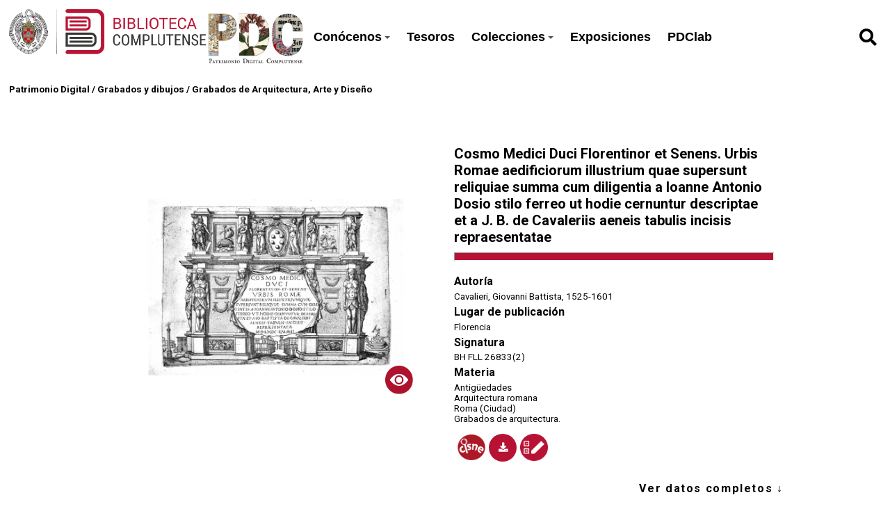

--- FILE ---
content_type: text/html; charset=UTF-8
request_url: https://patrimoniodigital.ucm.es/s/patrimonio/item/1100972
body_size: 70167
content:
<style>
  :root {
    --main-color: #b71234;
    --title-color: #ffffff;
    --main-bg-color: #000000;
  }
  </style>

<!DOCTYPE html><html lang="es">    <head>
                    <link rel="icon" type="image/x-icon" href="https://patrimoniodigital.ucm.es/files/asset/4945018150df2c113163fbc8c7173cb19a8c720d.png">
                <meta charset="utf-8">
<meta name="viewport" content="width&#x3D;device-width,&#x20;initial-scale&#x3D;1">        <title>Patrimonio Digital · Patrimonio UCM</title>        <link href="https&#x3A;&#x2F;&#x2F;fonts.googleapis.com&#x2F;css2&#x3F;family&#x3D;Roboto&#x3A;ital,wght&#x40;0,100&#x3B;0,300&#x3B;0,400&#x3B;0,500&#x3B;0,700&#x3B;0,900&#x3B;1,100&#x3B;1,300&#x3B;1,400&#x3B;1,500&#x3B;1,700&#x3B;1,900&amp;display&#x3D;swap" media="screen" rel="stylesheet" type="text&#x2F;css">
<link href="&#x2F;application&#x2F;asset&#x2F;css&#x2F;iconfonts.css&#x3F;v&#x3D;4.0.1" media="screen" rel="stylesheet" type="text&#x2F;css">
<link href="&#x2F;themes&#x2F;libnamic-theme&#x2F;asset&#x2F;css&#x2F;base.css&#x3F;v&#x3D;0.1.4" media="screen" rel="stylesheet" type="text&#x2F;css">
<link href="&#x2F;themes&#x2F;libnamic-theme&#x2F;asset&#x2F;css&#x2F;sm-clean.css&#x3F;v&#x3D;0.1.4" media="screen" rel="stylesheet" type="text&#x2F;css">
<link href="&#x2F;themes&#x2F;libnamic-theme&#x2F;asset&#x2F;css&#x2F;sm-core-css.css&#x3F;v&#x3D;0.1.4" media="screen" rel="stylesheet" type="text&#x2F;css">
<link href="&#x2F;modules&#x2F;UriDereferencer&#x2F;asset&#x2F;css&#x2F;uri-dereferencer.css&#x3F;v&#x3D;1.4.0" media="screen" rel="stylesheet" type="text&#x2F;css">
<link href="https&#x3A;&#x2F;&#x2F;cdn.jsdelivr.net&#x2F;gh&#x2F;fancyapps&#x2F;fancybox&#x40;3.5.7&#x2F;dist&#x2F;jquery.fancybox.min.css" media="screen" rel="stylesheet" type="text&#x2F;css">
<link href="https&#x3A;&#x2F;&#x2F;cdnjs.cloudflare.com&#x2F;ajax&#x2F;libs&#x2F;jquery-modal&#x2F;0.9.1&#x2F;jquery.modal.min.css" media="screen" rel="stylesheet" type="text&#x2F;css">
<link href="&#x2F;application&#x2F;asset&#x2F;css&#x2F;resource-page-blocks.css&#x3F;v&#x3D;4.0.1" media="screen" rel="stylesheet" type="text&#x2F;css">
<link href="&#x2F;modules&#x2F;Mirador&#x2F;asset&#x2F;css&#x2F;mirador.css&#x3F;v&#x3D;3.4.9" media="screen" rel="stylesheet" type="text&#x2F;css">
<link href="&#x2F;modules&#x2F;MetadataBrowse&#x2F;asset&#x2F;css&#x2F;metadata-browse.css&#x3F;v&#x3D;1.6.0" media="screen" rel="stylesheet" type="text&#x2F;css">
<link href="&#x2F;s&#x2F;patrimonio&#x2F;css-editor" media="screen" rel="stylesheet" type="text&#x2F;css">
<link href="&#x2F;modules&#x2F;DataTypeRdf&#x2F;asset&#x2F;css&#x2F;data-type-rdf-fix.css&#x3F;v&#x3D;3.4.9" media="screen" rel="stylesheet" type="text&#x2F;css">
<link href="&#x2F;modules&#x2F;ItemSetsTree&#x2F;asset&#x2F;css&#x2F;item-sets-tree.css&#x3F;v&#x3D;0.7.2" media="screen" rel="stylesheet" type="text&#x2F;css">
<link href="&#x2F;themes&#x2F;ucm-child-theme&#x2F;asset&#x2F;css&#x2F;css.css&#x3F;v&#x3D;1.0.0" media="screen" rel="stylesheet" type="text&#x2F;css">
<link href="&#x2F;themes&#x2F;ucm-child-theme&#x2F;asset&#x2F;css&#x2F;base-child.css&#x3F;v&#x3D;1.0.0" media="screen" rel="stylesheet" type="text&#x2F;css">
<link href="&#x2F;themes&#x2F;ucm-child-theme&#x2F;asset&#x2F;css&#x2F;ccs-child-server.css&#x3F;v&#x3D;1.0.0" media="screen" rel="stylesheet" type="text&#x2F;css">                <script  src="https&#x3A;&#x2F;&#x2F;code.jquery.com&#x2F;jquery-3.6.2.min.js"></script>
<script  src="&#x2F;themes&#x2F;libnamic-theme&#x2F;asset&#x2F;js&#x2F;jquery.smartmenus.js&#x3F;v&#x3D;0.1.4"></script>
<script  src="&#x2F;themes&#x2F;libnamic-theme&#x2F;asset&#x2F;js&#x2F;base.js&#x3F;v&#x3D;0.1.4"></script>
<script  src="&#x2F;themes&#x2F;libnamic-theme&#x2F;asset&#x2F;js&#x2F;menu.js&#x3F;v&#x3D;0.1.4"></script>
<script  src="&#x2F;application&#x2F;asset&#x2F;js&#x2F;global.js&#x3F;v&#x3D;4.0.1"></script>
<script  src="&#x2F;modules&#x2F;UriDereferencer&#x2F;asset&#x2F;js&#x2F;uri-dereferencer.js&#x3F;v&#x3D;1.4.0"></script>
<script  src="https&#x3A;&#x2F;&#x2F;cdn.jsdelivr.net&#x2F;gh&#x2F;fancyapps&#x2F;fancybox&#x40;3.5.7&#x2F;dist&#x2F;jquery.fancybox.min.js"></script>
<script  src="https&#x3A;&#x2F;&#x2F;cdnjs.cloudflare.com&#x2F;ajax&#x2F;libs&#x2F;jquery-modal&#x2F;0.9.1&#x2F;jquery.modal.min.js"></script>
<script  src="&#x2F;modules&#x2F;UriDereferencer&#x2F;asset&#x2F;js&#x2F;uri-dereferencer-services.js&#x3F;v&#x3D;1.4.0"></script>
<script  src="&#x2F;modules&#x2F;UriDereferencer&#x2F;asset&#x2F;js&#x2F;uri-dereferencer-module.js&#x3F;v&#x3D;1.4.0"></script>
<script >
    //<!--
    UriDereferencer.proxyUrl = "\x2Furi\x2Ddereferencer";
    //-->
</script>
<script  defer="defer" src="&#x2F;modules&#x2F;Mirador&#x2F;asset&#x2F;vendor&#x2F;mirador&#x2F;mirador-pack.min.js&#x3F;v&#x3D;3.4.9"></script>
<script  defer="defer" src="&#x2F;modules&#x2F;Mirador&#x2F;asset&#x2F;js&#x2F;mirador.js&#x3F;v&#x3D;3.4.9"></script>
<script >
    //<!--
    if (typeof miradors === 'undefined') {
    miradors = {};
}
miradors['mirador-1'] = {
    "id": "mirador-1",
    "globalMiradorPlugins": [
        "dl",
        "image-tools",
        "share"
    ],
    "language": "es",
    "windows": [
        {
            "manifestId": "https://patrimoniodigital.ucm.es/iiif/2/1100972/manifest",
            "loadedManifest": "https://patrimoniodigital.ucm.es/iiif/2/1100972/manifest"
        }
    ],
    "manifests": [
        "https://patrimoniodigital.ucm.es/iiif/481407/manifest"
    ],
    "selectedTheme": "dark",
  "language": "es",
  "availableLanguages": {
    "de": "Deutsch",
    "en": "English",
    "es": "Español"
  },
  "window": {
    "allowClose": false,
    "sideBarOpenByDefault": false,
    "defaultView": "single",
    "id": "mirador-1",
    "views": [
      { "key": "single" },
      { "key": "book" },
      { "key": "gallery" }
    ]
  },
  "thumbnailNavigation": {
    "defaultPosition": "off"
  },
  "workspace": {
    "showZoomControls": true,
    "type": "mosaic"
  },
  "workspaceControlPanel": {
    "enabled": true
  },
  "miradorDownloadPlugin": {
    "restrictDownloadOnSizeDefinition": true
  },
  "miradorSharePlugin": {
    "embedOption": {
      "enabled": false
    },
    "shareLink": {
      "enabled": true,
      "manifestIdReplacePattern": [
        "/iiif\\/2(\\/[0-9]+)+\\/manifest/gi",
        "s/patrimonio/item$1"
      ]
    }
  }
};
window.globalMiradorPlugins = miradors['mirador-1'].globalMiradorPlugins;
    //-->
</script>
<script >
    //<!--
    
Omeka.jsTranslate = function(str) {
    var jsTranslations = {"Something went wrong":"Algo ha producido un error","Make private":"Hacer privado","Make public":"Hacer p\u00fablico","Expand":"Expandir","Collapse":"Contraer","You have unsaved changes.":"Hay cambios pendientes de guardar.","Restore item set":"Restaurar conjunto de fichas","Close icon set":"Cerrar conjunto de iconos","Open icon set":"Abrir conjunto de iconos","[Untitled]":"[Sin t\u00edtulo]","Failed loading resource template from API":"Error al cargar la plantilla de recursos desde la API","Restore property":"Restablecer propiedad","There are no available pages.":"No hay p\u00e1ginas disponibles.","Please enter a valid language tag":"Es necesario introducir un c\u00f3digo de idioma v\u00e1lido","Title":"T\u00edtulo","Description":"Descripci\u00f3n","Unknown block layout":"Disposici\u00f3n de bloques desconocida","Required field must be completed":"Debe cumplimentarse el campo obligatorio","New item":"Nueva ficha","New item set":"Nuevo conjunto de fichas","New value":"New value","No results":"No results","Batch edit":"Batch edit","Advanced":"Avanzado","The actions are processed in the order of the form. Be careful when mixing them.":"The actions are processed in the order of the form. Be careful when mixing them.","To convert values to\/from mapping markers, use module DataTypeGeometry.":"To convert values to\/from mapping markers, use module DataTypeGeometry.","Processes that manage files and remote data can be slow, so it is recommended to process it in background with \"batch edit all\", not \"batch edit selected\".":"Processes that manage files and remote data can be slow, so it is recommended to process it in background with \"batch edit all\", not \"batch edit selected\".","Remove mapping":"Eliminar mapeados","Prepare tokens to edit selected":"Prepare tokens to edit selected","Prepare tokens to edit all":"Prepare tokens to edit all","color del texto":"color del texto","title to show":"title to show","text":"text","button":"button","Call to action":"Call to action","Text to show":"Text to show","CSS Properties":"CSS Properties","New tab":"New tab","Same tab":"Same tab","Text color":"Text color","Alignment":"Alineaci\u00f3n","Size":"Tama\u00f1o","Spacing":"Spacing","Font family":"Font family","Hide block":"Hide block","Save":"Guardar","Title Font Properties":"Title Font Properties","Tipography":"Tipography","Font size":"Font size","Font properties":"Font properties","Bold":"Bold","Italic":"Italic","Underline":"Underline","Text shadow":"Text shadow","Container shadow":"Container shadow","Margin":"Margin","top":"top","Bottom":"Inferior","Left":"Left","Right":"Right","Default unit":"Default unit","Text align":"Text align","Default":"Predefinido","Person":"Persona","Code":"C\u00f3digo","Title tipography":"Title tipography","Center":"Center","Justify":"Justify","Embed code":"Embed code","Content":"Content","Style":"Style","Settings":"Configuraci\u00f3n","Text":"Texto","Options":"Opciones","Class":"Clase","Custom Css Class":"Custom Css Class","CSS code custom":"CSS code custom","Example: font-size:30px":"Example: font-size:30px","Write the code CSS":"Write the code CSS","Person Name":"Person Name","Organization":"Organizaci\u00f3n","Occupation":"Ocupaci\u00f3n","Birthdate":"Birthdate","DeathDate":"DeathDate","Background color":"Background color","Allows you to hide the element, for example to have it in draft mode":"Allows you to hide the element, for example to have it in draft mode","Property name":"Property name","Graphic type":"Graphic type","Modal Button Text":"Modal Button Text","Search form title":"Search form title","Type of search":"Type of search","A column must have a name.":"A column must have a name.","A column must have a property.":"A column must have a property.","Error fetching browse markup.":"Error fetching browse markup.","Error fetching facet markup.":"Error fetching facet markup.","Error fetching category markup.":"Error fetching category markup.","Cannot show all. The result set is likely too large.":"Cannot show all. The result set is likely too large.","Loading results\u2026":"Loading results\u2026"};
    return (str in jsTranslations) ? jsTranslations[str] : str;
};
    //-->
</script>
<script  async="async" src="https&#x3A;&#x2F;&#x2F;www.googletagmanager.com&#x2F;gtag&#x2F;js&#x3F;id&#x3D;G-FG7XG8KSYD"></script>
<script >
    //<!--
    
                    
                      window.dataLayer = window.dataLayer || [];
                      function gtag(){dataLayer.push(arguments);}
                      gtag('js', new Date());
                    
                      gtag('config', 'G-FG7XG8KSYD');
    //-->
</script>
<script  src="&#x2F;themes&#x2F;ucm-child-theme&#x2F;asset&#x2F;js&#x2F;base.child.js&#x3F;v&#x3D;1.0.0"></script>    </head>

            <body class="item&#x20;resource&#x20;show&#x20;full-width">        
        

<header class="header-1">



  <h1 class="site-title">
            <a href="http://biblioteca.ucm.es/">
                            <img src="https://patrimoniodigital.ucm.es/files/asset/a6397ae6683c544ce7ec74d0e8e1bf08b7a53344.png" alt="Patrimonio Digital" />
                    </a>

                    <a href="/s/patrimonio">
                <img class="logo-header-2" src="https://patrimoniodigital.ucm.es/files/asset/4945018150df2c113163fbc8c7173cb19a8c720d.png" alt="Patrimonio Digital" />
            </a>
            </h1>

    <nav class="menu-nav" role="navigation">
  <!-- Mobile menu toggle button (hamburger/x icon) -->
  <input id="main-menu-state" type="checkbox" />
  <label class="main-menu-btn" for="main-menu-state">
    <span class="main-menu-btn-icon"></span> 
  </label>
  <!-- <h2 class="nav-brand"><a href="#">Brand</a></h2> -->

  
  <ul class="menu&#x20;sm&#x20;sm-clean">
    <li>
        <a href="&#x23;">Conócenos</a>
        <ul>
            <li>
                <a href="https&#x3A;&#x2F;&#x2F;patrimoniodigital.ucm.es&#x2F;s&#x2F;patrimonio&#x2F;page&#x2F;conocenos">¿Qué es PDC?</a>
            </li>
            <li>
                <a href="https&#x3A;&#x2F;&#x2F;patrimoniodigital.ucm.es&#x2F;s&#x2F;patrimonio&#x2F;page&#x2F;proyectos">Proyectos de digitalización</a>
            </li>
            <li>
                <a href="https&#x3A;&#x2F;&#x2F;biblioteca.ucm.es&#x2F;historica&#x2F;procedencias-1">Antiguos poseedores</a>
            </li>
            <li>
                <a href="https&#x3A;&#x2F;&#x2F;biblioteca.ucm.es&#x2F;historiabuccomplutense">Historia de la Biblioteca Complutense</a>
            </li>
        </ul>
    </li>
    <li>
        <a href="&#x2F;s&#x2F;patrimonio&#x2F;item-set&#x2F;18256">Tesoros</a>
    </li>
    <li>
        <a href="&#x23;">Colecciones</a>
        <ul>
            <li>
                <a href="&#x2F;s&#x2F;patrimonio&#x2F;page&#x2F;colecciones-tipo">Por tipo documental</a>
            </li>
            <li>
                <a href="&#x2F;s&#x2F;patrimonio&#x2F;page&#x2F;colecciones-tema">Colecciones temáticas</a>
            </li>
            <li>
                <a href="https&#x3A;&#x2F;&#x2F;patrimoniodigital.ucm.es&#x2F;s&#x2F;grabadosdioscorides&#x2F;page&#x2F;inicio">Destacamos: Grabados de Dioscórides</a>
            </li>
            <li>
                <a href="&#x2F;s&#x2F;patrimonio&#x2F;item&#x3F;sort_by&#x3D;created&amp;sort_order&#x3D;desc">Últimos documentos añadidos</a>
            </li>
        </ul>
    </li>
    <li>
        <a href="&#x2F;s&#x2F;patrimonio&#x2F;page&#x2F;exposiciones">Exposiciones</a>
    </li>
    <li>
        <a href="&#x2F;s&#x2F;patrimonio&#x2F;page&#x2F;pdclab">PDClab</a>
    </li>
</ul>    </nav>

    
          <div id="search">
        
<form action="/s/patrimonio/index/search" id="search-form">
    <input type="text" name="fulltext_search" value=""
        placeholder="Búsqueda"
        aria-label="Búsqueda">
    <button type="submit"><i class="fa fa-search"></i></button>
</form>      </div>
       
      
      

</header>



        <!-- <div class="logo">
            <img src="https://patrimoniodigital.ucm.es/files/asset/a6397ae6683c544ce7ec74d0e8e1bf08b7a53344.png" title="Logo">
        </div> -->
                <div id="content" role="main">
            

<!-- 
<div class="title-info ">

<h2><span class="title"></span></h2></div>
 -->


<div class="breadcrumbs">

<a href="&#x2F;s&#x2F;patrimonio">Patrimonio Digital</a> 


  / <a href="&#x2F;s&#x2F;patrimonio&#x2F;item-set&#x2F;935">Grabados y dibujos</a>


  / <a href="&#x2F;s&#x2F;patrimonio&#x2F;item-set&#x2F;487756">Grabados de Arquitectura, Arte y Diseño</a>
  </div>



<div class="item-show-content">
  <section class="item-main-content">

    
<div class="thumbnail">

        
  <a rel="modal:open" href="#media_modal" id="open-viewer" onclick="setTimeout(function(){$('#media_modal').resize();}, 200);">

  <img src="https&#x3A;&#x2F;&#x2F;patrimoniodigital.ucm.es&#x2F;files&#x2F;large&#x2F;d3934eb48238cfe1cd994a56f2c053f17e44418a.jpg" alt="">  
      <img class="eye" src="/themes/ucm-child-theme/asset/images/icons/icon_eye _opaque.svg?v=1.0.0" alt="">
  </a>
    </div>

<div class="description">

<div class="">

     <h3 class=" title">

       Cosmo Medici Duci Florentinor et Senens. Urbis Romae aedificiorum illustrium quae supersunt reliquiae summa cum diligentia a Ioanne Antonio Dosio stilo ferreo ut hodie cernuntur descriptae et a J. B. de Cavaleriis aeneis tabulis incisis repraesentatae      <hr>
     </h3>


    <!-- <p class="property creator">Cavalieri, Giovanni Battista, 1525-1601</p> -->
    
    <div class="property creator">
      <dt>Autoría</dt>
        <dd class="value" lang="">
           <span class="value-content"><a class="metadata-browse-direct-link" href="&#x2F;s&#x2F;patrimonio&#x2F;item&#x3F;Search&#x3D;&amp;property&#x25;5B0&#x25;5D&#x25;5Bproperty&#x25;5D&#x3D;2&amp;property&#x25;5B0&#x25;5D&#x25;5Btype&#x25;5D&#x3D;eq&amp;property&#x25;5B0&#x25;5D&#x25;5Btext&#x25;5D&#x3D;Cavalieri,&#x25;20Giovanni&#x25;20Battista,&#x25;201525-1601">Cavalieri, Giovanni Battista, 1525-1601</a></span>
        </dd>
          </div>
    

        <div class="property placeOfPublication">
      <dt>Lugar de publicación</dt>
        <dd class="value" lang="">
           <span class="value-content">Florencia</span>
        </dd>
          </div>
    

        
    
      <div class="property shelfmark">
        <dt>Signatura</dt>
          <dd class="value" lang="">
             <span class="value-content">BH FLL 26833(2)</span>
          </dd>
            </div>
      
        
          <div class="property subject">
              <dt>Materia</dt>
          
            <dd class="value" lang="">
              <span class="value-content"><span class="language"> </span><a class="metadata-browse-direct-link" href="&#x2F;s&#x2F;patrimonio&#x2F;item&#x3F;Search&#x3D;&amp;property&#x25;5B0&#x25;5D&#x25;5Bproperty&#x25;5D&#x3D;3&amp;property&#x25;5B0&#x25;5D&#x25;5Btype&#x25;5D&#x3D;eq&amp;property&#x25;5B0&#x25;5D&#x25;5Btext&#x25;5D&#x3D;Antig&#x25;C3&#x25;BCedades">Antigüedades</a>            </dd>

          
            <dd class="value" lang="">
              <span class="value-content"><span class="language"> </span><a class="metadata-browse-direct-link" href="&#x2F;s&#x2F;patrimonio&#x2F;item&#x3F;Search&#x3D;&amp;property&#x25;5B0&#x25;5D&#x25;5Bproperty&#x25;5D&#x3D;3&amp;property&#x25;5B0&#x25;5D&#x25;5Btype&#x25;5D&#x3D;eq&amp;property&#x25;5B0&#x25;5D&#x25;5Btext&#x25;5D&#x3D;Arquitectura&#x25;20romana">Arquitectura romana</a>            </dd>

          
            <dd class="value" lang="">
              <span class="value-content"><span class="language"> </span><a class="metadata-browse-direct-link" href="&#x2F;s&#x2F;patrimonio&#x2F;item&#x3F;Search&#x3D;&amp;property&#x25;5B0&#x25;5D&#x25;5Bproperty&#x25;5D&#x3D;3&amp;property&#x25;5B0&#x25;5D&#x25;5Btype&#x25;5D&#x3D;eq&amp;property&#x25;5B0&#x25;5D&#x25;5Btext&#x25;5D&#x3D;Roma&#x25;20&#x28;Ciudad&#x29;">Roma (Ciudad)</a>            </dd>

          
            <dd class="value" lang="">
              <span class="value-content"><span class="language"> </span><a class="metadata-browse-direct-link" href="&#x2F;s&#x2F;patrimonio&#x2F;item&#x3F;Search&#x3D;&amp;property&#x25;5B0&#x25;5D&#x25;5Bproperty&#x25;5D&#x3D;3&amp;property&#x25;5B0&#x25;5D&#x25;5Btype&#x25;5D&#x3D;eq&amp;property&#x25;5B0&#x25;5D&#x25;5Btext&#x25;5D&#x3D;Grabados&#x25;20de&#x25;20arquitectura.">Grabados de arquitectura.</a>            </dd>

                        

      </div>
      
    

</div>



<div class="item-link">

        <!-- Buscador Cisne -->
        
                
        <a class="icon catalogo" target="_blank" href="https://ucm.on.worldcat.org/search?queryString=bq:5324327813"
          title=" Buscador Cisne">
          <img src="/themes/ucm-child-theme/asset/images/icons/cisne_buscador.png?v=1.0.0" alt="">
        </a>

                
        <!-- PDF -->

        
        <a class="icon pdf" target="_blank" href="https://patrimoniodigital.ucm.es/files/original/04d70fc691eda661fdaa3829e847f21dec808f3c.pdf" title="PDF">
          <i class="fas fa-download"></i>
          
        </a>

                
         


        <a class="icon incidence" target="_blank" href="https://ucm.libwizard.com/f/incidenciapatrimoniodigital" title="Report Incident">
          
          <img src="/themes/ucm-child-theme/asset/images/icons/notificar_incidencia.png?v=1.0.0" alt="" >
        </a>

                 

      </div>
    </div>
  </section>

  <section class="show-display-values">
<div class="label-display-values">
      <p id="display-values-actions">Ver datos completos <span id="arrow" class="">↓</span> </p>

    </div>
    <div class="container-values">

    <div id="display-values">

          
        
<dl>
    <div class="property dcterms:type">
        <dt>
        Tipo                </dt>
                        <dd class="value" lang="">
                        <span class="value-content">Materiales gráficos</span>
                                            </dd>
            </div>
    <div class="property dcterms:creator">
        <dt>
        Autor                </dt>
                        <dd class="value" lang="">
                        <span class="value-content"><a class="metadata-browse-direct-link" href="&#x2F;s&#x2F;patrimonio&#x2F;item&#x3F;Search&#x3D;&amp;property&#x25;5B0&#x25;5D&#x25;5Bproperty&#x25;5D&#x3D;2&amp;property&#x25;5B0&#x25;5D&#x25;5Btype&#x25;5D&#x3D;eq&amp;property&#x25;5B0&#x25;5D&#x25;5Btext&#x25;5D&#x3D;Cavalieri,&#x25;20Giovanni&#x25;20Battista,&#x25;201525-1601">Cavalieri, Giovanni Battista, 1525-1601</a></span>
                                            </dd>
                        <dd class="value" lang="">
                        <span class="value-content"><a class="metadata-browse-direct-link" href="&#x2F;s&#x2F;patrimonio&#x2F;item&#x3F;Search&#x3D;&amp;property&#x25;5B0&#x25;5D&#x25;5Bproperty&#x25;5D&#x3D;2&amp;property&#x25;5B0&#x25;5D&#x25;5Btype&#x25;5D&#x3D;eq&amp;property&#x25;5B0&#x25;5D&#x25;5Btext&#x25;5D&#x3D;Dosio,&#x25;20Giovanni&#x25;20Antonio">Dosio, Giovanni Antonio</a></span>
                                            </dd>
            </div>
    <div class="property dcterms:language">
        <dt>
        Idioma (código)                </dt>
                        <dd class="value" lang="">
                        <span class="value-content">lat</span>
                                            </dd>
            </div>
    <div class="property dcterms:spatial">
        <dt>
        Cobertura espacial                </dt>
                        <dd class="value" lang="">
                        <span class="value-content"><a class="metadata-browse-direct-link" href="&#x2F;s&#x2F;patrimonio&#x2F;item&#x3F;Search&#x3D;&amp;property&#x25;5B0&#x25;5D&#x25;5Bproperty&#x25;5D&#x3D;40&amp;property&#x25;5B0&#x25;5D&#x25;5Btype&#x25;5D&#x3D;eq&amp;property&#x25;5B0&#x25;5D&#x25;5Btext&#x25;5D&#x3D;Roma&#x25;20&#x28;Ciudad&#x29;">Roma (Ciudad)</a></span>
                                            </dd>
                        <dd class="value" lang="">
                        <span class="value-content"><a class="metadata-browse-direct-link" href="&#x2F;s&#x2F;patrimonio&#x2F;item&#x3F;Search&#x3D;&amp;property&#x25;5B0&#x25;5D&#x25;5Bproperty&#x25;5D&#x3D;40&amp;property&#x25;5B0&#x25;5D&#x25;5Btype&#x25;5D&#x3D;eq&amp;property&#x25;5B0&#x25;5D&#x25;5Btext&#x25;5D&#x3D;Roma">Roma</a></span>
                                            </dd>
            </div>
    <div class="property dcterms:alternative">
        <dt>
        Otro título                </dt>
                        <dd class="value" lang="">
                        <span class="value-content"><a class="metadata-browse-direct-link" href="&#x2F;s&#x2F;patrimonio&#x2F;item&#x3F;Search&#x3D;&amp;property&#x25;5B0&#x25;5D&#x25;5Bproperty&#x25;5D&#x3D;17&amp;property&#x25;5B0&#x25;5D&#x25;5Btype&#x25;5D&#x3D;eq&amp;property&#x25;5B0&#x25;5D&#x25;5Btext&#x25;5D&#x3D;Urbis&#x25;20Romae&#x25;20aedificiorum&#x25;20illustrium&#x25;20quae&#x25;20supersunt&#x25;20reliquiae">Urbis Romae aedificiorum illustrium quae supersunt reliquiae</a></span>
                                            </dd>
            </div>
    <div class="property dcterms:extent">
        <dt>
        Extensión                </dt>
                        <dd class="value" lang="">
                        <span class="value-content">50 estampas</span>
                                            </dd>
            </div>
    <div class="property dcterms:identifier">
        <dt>
        Identificador                </dt>
                        <dd class="value" lang="">
                        <span class="value-content">5324327813</span>
                                            </dd>
            </div>
    <div class="property dcterms:relation">
        <dt>
        Catálogo BUC                </dt>
                        <dd class="value uri" lang="">
                        <span class="value-content"><a class="uri-value-link" target="_blank" href="https&#x3A;&#x2F;&#x2F;ucm.on.worldcat.org&#x2F;search&#x3F;queryString&#x3D;bq&#x3A;5324327813">https://ucm.on.worldcat.org/search?queryString=bq:5324327813</a></span>
                                            </dd>
            </div>
    <div class="property dcterms:subject">
        <dt>
        Materia                </dt>
                        <dd class="value" lang="">
                        <span class="value-content"><a class="metadata-browse-direct-link" href="&#x2F;s&#x2F;patrimonio&#x2F;item&#x3F;Search&#x3D;&amp;property&#x25;5B0&#x25;5D&#x25;5Bproperty&#x25;5D&#x3D;3&amp;property&#x25;5B0&#x25;5D&#x25;5Btype&#x25;5D&#x3D;eq&amp;property&#x25;5B0&#x25;5D&#x25;5Btext&#x25;5D&#x3D;Antig&#x25;C3&#x25;BCedades">Antigüedades</a></span>
                                            </dd>
                        <dd class="value" lang="">
                        <span class="value-content"><a class="metadata-browse-direct-link" href="&#x2F;s&#x2F;patrimonio&#x2F;item&#x3F;Search&#x3D;&amp;property&#x25;5B0&#x25;5D&#x25;5Bproperty&#x25;5D&#x3D;3&amp;property&#x25;5B0&#x25;5D&#x25;5Btype&#x25;5D&#x3D;eq&amp;property&#x25;5B0&#x25;5D&#x25;5Btext&#x25;5D&#x3D;Arquitectura&#x25;20romana">Arquitectura romana</a></span>
                                            </dd>
                        <dd class="value" lang="">
                        <span class="value-content"><a class="metadata-browse-direct-link" href="&#x2F;s&#x2F;patrimonio&#x2F;item&#x3F;Search&#x3D;&amp;property&#x25;5B0&#x25;5D&#x25;5Bproperty&#x25;5D&#x3D;3&amp;property&#x25;5B0&#x25;5D&#x25;5Btype&#x25;5D&#x3D;eq&amp;property&#x25;5B0&#x25;5D&#x25;5Btext&#x25;5D&#x3D;Roma&#x25;20&#x28;Ciudad&#x29;">Roma (Ciudad)</a></span>
                                            </dd>
                        <dd class="value" lang="">
                        <span class="value-content"><a class="metadata-browse-direct-link" href="&#x2F;s&#x2F;patrimonio&#x2F;item&#x3F;Search&#x3D;&amp;property&#x25;5B0&#x25;5D&#x25;5Bproperty&#x25;5D&#x3D;3&amp;property&#x25;5B0&#x25;5D&#x25;5Btype&#x25;5D&#x3D;eq&amp;property&#x25;5B0&#x25;5D&#x25;5Btext&#x25;5D&#x3D;Grabados&#x25;20de&#x25;20arquitectura.">Grabados de arquitectura.</a></span>
                                            </dd>
            </div>
    <div class="property foaf:thumbnail">
        <dt>
        Miniatura                </dt>
                        <dd class="value" lang="">
                        <span class="value-content">https://patrimoniodigital.ucm.es/r/thumbnail/1100972</span>
                                            </dd>
            </div>
    <div class="property bibo:annotates">
        <dt>
        Notas                </dt>
                        <dd class="value" lang="">
                        <span class="value-content">Ex libris ms. &quot;De la librería del Colegio de la Compª de JHS de Madrid&quot;. - Ingresó en la Biblioteca Histórica procedente de la Facultad de Filología en 2000. - Encuadernación de pergamino</span>
                                            </dd>
                        <dd class="value" lang="">
                        <span class="value-content">También disponible la reproducción digital del volumen completo BH FLL 26833</span>
                                            </dd>
                        <dd class="value" lang="">
                        <span class="value-content">Nota a la edición: Lugar de impresión tomado de BLC</span>
                                            </dd>
                        <dd class="value" lang="">
                        <span class="value-content">Nota a la edición: Pie de imprenta: M.D.LXIX. Kal. Mai</span>
                                            </dd>
                        <dd class="value" lang="">
                        <span class="value-content">Nota a la descripción física: Fontispicio calcográfico</span>
                                            </dd>
            </div>
    <div class="property dcterms:provenance">
        <dt>
        Procedencia                </dt>
                        <dd class="value" lang="">
                        <span class="value-content"><a class="metadata-browse-direct-link" href="&#x2F;s&#x2F;patrimonio&#x2F;item&#x3F;Search&#x3D;&amp;property&#x25;5B0&#x25;5D&#x25;5Bproperty&#x25;5D&#x3D;51&amp;property&#x25;5B0&#x25;5D&#x25;5Btype&#x25;5D&#x3D;eq&amp;property&#x25;5B0&#x25;5D&#x25;5Btext&#x25;5D&#x3D;Colegio&#x25;20Imperial&#x25;20&#x28;Jesuitas&#x29;">Colegio Imperial (Jesuitas)</a></span>
                                            </dd>
            </div>
    <div class="property buc:series">
        <dt>
        Colección de la edición                </dt>
                        <dd class="value" lang="">
                        <span class="value-content">Grabados (Biblioteca Histórica UCM)</span>
                                            </dd>
            </div>
    <div class="property buc:printer">
        <dt>
        Impresor                </dt>
                        <dd class="value" lang="">
                        <span class="value-content"><a class="metadata-browse-direct-link" href="&#x2F;s&#x2F;patrimonio&#x2F;item&#x3F;Search&#x3D;&amp;property&#x25;5B0&#x25;5D&#x25;5Bproperty&#x25;5D&#x3D;192&amp;property&#x25;5B0&#x25;5D&#x25;5Btype&#x25;5D&#x3D;eq&amp;property&#x25;5B0&#x25;5D&#x25;5Btext&#x25;5D&#x3D;&#x25;5Bs.&#x25;20n.&#x25;5D">[s. n.]</a></span>
                                            </dd>
            </div>
    <div class="property buc:placeOfPublication">
        <dt>
        Lugar de publicación                </dt>
                        <dd class="value" lang="">
                        <span class="value-content"><a class="metadata-browse-direct-link" href="&#x2F;s&#x2F;patrimonio&#x2F;item&#x3F;Search&#x3D;&amp;property&#x25;5B0&#x25;5D&#x25;5Bproperty&#x25;5D&#x3D;195&amp;property&#x25;5B0&#x25;5D&#x25;5Btype&#x25;5D&#x3D;eq&amp;property&#x25;5B0&#x25;5D&#x25;5Btext&#x25;5D&#x3D;Florencia">Florencia</a></span>
                                            </dd>
            </div>
    <div class="property buc:shelfmark">
        <dt>
        Signatura                </dt>
                        <dd class="value" lang="">
                        <span class="value-content">BH FLL 26833(2)</span>
                                            </dd>
            </div>
    <div class="property buc:language">
        <dt>
        Idioma                </dt>
                        <dd class="value" lang="">
                        <span class="value-content">Latín</span>
                                            </dd>
            </div>
    <div class="property edm:type">
        <dt>
        Europeana Type                </dt>
                        <dd class="value" lang="">
                        <span class="value-content">IMAGE</span>
                                            </dd>
            </div>
    <div class="property edm:dataProvider">
        <dt>
        Europeana Data Provider                </dt>
                        <dd class="value" lang="">
                        <span class="value-content">Biblioteca de la Universidad Complutense de Madrid</span>
                                            </dd>
            </div>
    <div class="property buc:thumbnailIndex">
        <dt>
        Imagen para miniatura                </dt>
                        <dd class="value" lang="">
                        <span class="value-content">1</span>
                                            </dd>
            </div>
    <div class="property dcterms:isReferencedBy">
        <dt>
        Referencias en                </dt>
                        <dd class="value" lang="">
                        <span class="value-content">BLC.</span>
                                            </dd>
                        <dd class="value" lang="">
                        <span class="value-content">BM(It) p. 227.</span>
                                            </dd>
            </div>
    <div class="property buc:itemSet">
        <dt>
        Conjunto de items PDC                </dt>
                        <dd class="value" lang="">
                        <span class="value-content">935</span>
                                            </dd>
            </div>
    <div class="property dc:rights">
        <dt>
        Derechos                </dt>
                        <dd class="value" lang="">
                        <span class="value-content">Universidad Complutense de Madrid</span>
                                            </dd>
            </div>
    <div class="property edm:rights">
        <dt>
        Licencia de uso                </dt>
                        <dd class="value uri" lang="">
                        <span class="value-content"><a class="uri-value-link" target="_blank" href="https&#x3A;&#x2F;&#x2F;creativecommons.org&#x2F;licenses&#x2F;by&#x2F;4.0&#x2F;">CC BY 4.0</a></span>
                                            </dd>
            </div>
    <div class="property dcterms:created">
        <dt>
        Fecha de creación                </dt>
                        <dd class="value" lang="">
                        <span class="value-content">1569</span>
                                            </dd>
            </div>
    <div class="property dc:format">
        <dt>
        Formato                </dt>
                        <dd class="value" lang="">
                        <span class="value-content">image/jpeg</span>
                                            </dd>
                        <dd class="value" lang="">
                        <span class="value-content">application/pdf</span>
                                            </dd>
            </div>
</dl> 
      
          <!-- 
<dl>
    <div class="property dcterms:title">
        <dt>
        Título                </dt>
                        <dd class="value" lang="">
                        <span class="value-content">Cosmo Medici Duci Florentinor et Senens. Urbis Romae aedificiorum illustrium quae supersunt reliquiae summa cum diligentia a Ioanne Antonio Dosio stilo ferreo ut hodie cernuntur descriptae et a J. B. de Cavaleriis aeneis tabulis incisis repraesentatae</span>
                                            </dd>
            </div>
    <div class="property dcterms:type">
        <dt>
        Tipo                </dt>
                        <dd class="value" lang="">
                        <span class="value-content">Materiales gráficos</span>
                                            </dd>
            </div>
    <div class="property dcterms:creator">
        <dt>
        Autor                </dt>
                        <dd class="value" lang="">
                        <span class="value-content"><a class="metadata-browse-direct-link" href="&#x2F;s&#x2F;patrimonio&#x2F;item&#x3F;Search&#x3D;&amp;property&#x25;5B0&#x25;5D&#x25;5Bproperty&#x25;5D&#x3D;2&amp;property&#x25;5B0&#x25;5D&#x25;5Btype&#x25;5D&#x3D;eq&amp;property&#x25;5B0&#x25;5D&#x25;5Btext&#x25;5D&#x3D;Cavalieri,&#x25;20Giovanni&#x25;20Battista,&#x25;201525-1601">Cavalieri, Giovanni Battista, 1525-1601</a></span>
                                            </dd>
                        <dd class="value" lang="">
                        <span class="value-content"><a class="metadata-browse-direct-link" href="&#x2F;s&#x2F;patrimonio&#x2F;item&#x3F;Search&#x3D;&amp;property&#x25;5B0&#x25;5D&#x25;5Bproperty&#x25;5D&#x3D;2&amp;property&#x25;5B0&#x25;5D&#x25;5Btype&#x25;5D&#x3D;eq&amp;property&#x25;5B0&#x25;5D&#x25;5Btext&#x25;5D&#x3D;Dosio,&#x25;20Giovanni&#x25;20Antonio">Dosio, Giovanni Antonio</a></span>
                                            </dd>
            </div>
    <div class="property dcterms:language">
        <dt>
        Idioma (código)                </dt>
                        <dd class="value" lang="">
                        <span class="value-content">lat</span>
                                            </dd>
            </div>
    <div class="property dcterms:spatial">
        <dt>
        Cobertura espacial                </dt>
                        <dd class="value" lang="">
                        <span class="value-content"><a class="metadata-browse-direct-link" href="&#x2F;s&#x2F;patrimonio&#x2F;item&#x3F;Search&#x3D;&amp;property&#x25;5B0&#x25;5D&#x25;5Bproperty&#x25;5D&#x3D;40&amp;property&#x25;5B0&#x25;5D&#x25;5Btype&#x25;5D&#x3D;eq&amp;property&#x25;5B0&#x25;5D&#x25;5Btext&#x25;5D&#x3D;Roma&#x25;20&#x28;Ciudad&#x29;">Roma (Ciudad)</a></span>
                                            </dd>
                        <dd class="value" lang="">
                        <span class="value-content"><a class="metadata-browse-direct-link" href="&#x2F;s&#x2F;patrimonio&#x2F;item&#x3F;Search&#x3D;&amp;property&#x25;5B0&#x25;5D&#x25;5Bproperty&#x25;5D&#x3D;40&amp;property&#x25;5B0&#x25;5D&#x25;5Btype&#x25;5D&#x3D;eq&amp;property&#x25;5B0&#x25;5D&#x25;5Btext&#x25;5D&#x3D;Roma">Roma</a></span>
                                            </dd>
            </div>
    <div class="property dcterms:alternative">
        <dt>
        Otro título                </dt>
                        <dd class="value" lang="">
                        <span class="value-content"><a class="metadata-browse-direct-link" href="&#x2F;s&#x2F;patrimonio&#x2F;item&#x3F;Search&#x3D;&amp;property&#x25;5B0&#x25;5D&#x25;5Bproperty&#x25;5D&#x3D;17&amp;property&#x25;5B0&#x25;5D&#x25;5Btype&#x25;5D&#x3D;eq&amp;property&#x25;5B0&#x25;5D&#x25;5Btext&#x25;5D&#x3D;Urbis&#x25;20Romae&#x25;20aedificiorum&#x25;20illustrium&#x25;20quae&#x25;20supersunt&#x25;20reliquiae">Urbis Romae aedificiorum illustrium quae supersunt reliquiae</a></span>
                                            </dd>
            </div>
    <div class="property dcterms:extent">
        <dt>
        Extensión                </dt>
                        <dd class="value" lang="">
                        <span class="value-content">50 estampas</span>
                                            </dd>
            </div>
    <div class="property dcterms:identifier">
        <dt>
        Identificador                </dt>
                        <dd class="value" lang="">
                        <span class="value-content">5324327813</span>
                                            </dd>
            </div>
    <div class="property dcterms:relation">
        <dt>
        Catálogo BUC                </dt>
                        <dd class="value uri" lang="">
                        <span class="value-content"><a class="uri-value-link" target="_blank" href="https&#x3A;&#x2F;&#x2F;ucm.on.worldcat.org&#x2F;search&#x3F;queryString&#x3D;bq&#x3A;5324327813">https://ucm.on.worldcat.org/search?queryString=bq:5324327813</a></span>
                                            </dd>
            </div>
    <div class="property dcterms:subject">
        <dt>
        Materia                </dt>
                        <dd class="value" lang="">
                        <span class="value-content"><a class="metadata-browse-direct-link" href="&#x2F;s&#x2F;patrimonio&#x2F;item&#x3F;Search&#x3D;&amp;property&#x25;5B0&#x25;5D&#x25;5Bproperty&#x25;5D&#x3D;3&amp;property&#x25;5B0&#x25;5D&#x25;5Btype&#x25;5D&#x3D;eq&amp;property&#x25;5B0&#x25;5D&#x25;5Btext&#x25;5D&#x3D;Antig&#x25;C3&#x25;BCedades">Antigüedades</a></span>
                                            </dd>
                        <dd class="value" lang="">
                        <span class="value-content"><a class="metadata-browse-direct-link" href="&#x2F;s&#x2F;patrimonio&#x2F;item&#x3F;Search&#x3D;&amp;property&#x25;5B0&#x25;5D&#x25;5Bproperty&#x25;5D&#x3D;3&amp;property&#x25;5B0&#x25;5D&#x25;5Btype&#x25;5D&#x3D;eq&amp;property&#x25;5B0&#x25;5D&#x25;5Btext&#x25;5D&#x3D;Arquitectura&#x25;20romana">Arquitectura romana</a></span>
                                            </dd>
                        <dd class="value" lang="">
                        <span class="value-content"><a class="metadata-browse-direct-link" href="&#x2F;s&#x2F;patrimonio&#x2F;item&#x3F;Search&#x3D;&amp;property&#x25;5B0&#x25;5D&#x25;5Bproperty&#x25;5D&#x3D;3&amp;property&#x25;5B0&#x25;5D&#x25;5Btype&#x25;5D&#x3D;eq&amp;property&#x25;5B0&#x25;5D&#x25;5Btext&#x25;5D&#x3D;Roma&#x25;20&#x28;Ciudad&#x29;">Roma (Ciudad)</a></span>
                                            </dd>
                        <dd class="value" lang="">
                        <span class="value-content"><a class="metadata-browse-direct-link" href="&#x2F;s&#x2F;patrimonio&#x2F;item&#x3F;Search&#x3D;&amp;property&#x25;5B0&#x25;5D&#x25;5Bproperty&#x25;5D&#x3D;3&amp;property&#x25;5B0&#x25;5D&#x25;5Btype&#x25;5D&#x3D;eq&amp;property&#x25;5B0&#x25;5D&#x25;5Btext&#x25;5D&#x3D;Grabados&#x25;20de&#x25;20arquitectura.">Grabados de arquitectura.</a></span>
                                            </dd>
            </div>
    <div class="property foaf:thumbnail">
        <dt>
        Miniatura                </dt>
                        <dd class="value" lang="">
                        <span class="value-content">https://patrimoniodigital.ucm.es/r/thumbnail/1100972</span>
                                            </dd>
            </div>
    <div class="property bibo:annotates">
        <dt>
        Notas                </dt>
                        <dd class="value" lang="">
                        <span class="value-content">Ex libris ms. &quot;De la librería del Colegio de la Compª de JHS de Madrid&quot;. - Ingresó en la Biblioteca Histórica procedente de la Facultad de Filología en 2000. - Encuadernación de pergamino</span>
                                            </dd>
                        <dd class="value" lang="">
                        <span class="value-content">También disponible la reproducción digital del volumen completo BH FLL 26833</span>
                                            </dd>
                        <dd class="value" lang="">
                        <span class="value-content">Nota a la edición: Lugar de impresión tomado de BLC</span>
                                            </dd>
                        <dd class="value" lang="">
                        <span class="value-content">Nota a la edición: Pie de imprenta: M.D.LXIX. Kal. Mai</span>
                                            </dd>
                        <dd class="value" lang="">
                        <span class="value-content">Nota a la descripción física: Fontispicio calcográfico</span>
                                            </dd>
            </div>
    <div class="property dcterms:provenance">
        <dt>
        Procedencia                </dt>
                        <dd class="value" lang="">
                        <span class="value-content"><a class="metadata-browse-direct-link" href="&#x2F;s&#x2F;patrimonio&#x2F;item&#x3F;Search&#x3D;&amp;property&#x25;5B0&#x25;5D&#x25;5Bproperty&#x25;5D&#x3D;51&amp;property&#x25;5B0&#x25;5D&#x25;5Btype&#x25;5D&#x3D;eq&amp;property&#x25;5B0&#x25;5D&#x25;5Btext&#x25;5D&#x3D;Colegio&#x25;20Imperial&#x25;20&#x28;Jesuitas&#x29;">Colegio Imperial (Jesuitas)</a></span>
                                            </dd>
            </div>
    <div class="property buc:series">
        <dt>
        Colección de la edición                </dt>
                        <dd class="value" lang="">
                        <span class="value-content">Grabados (Biblioteca Histórica UCM)</span>
                                            </dd>
            </div>
    <div class="property buc:printer">
        <dt>
        Impresor                </dt>
                        <dd class="value" lang="">
                        <span class="value-content"><a class="metadata-browse-direct-link" href="&#x2F;s&#x2F;patrimonio&#x2F;item&#x3F;Search&#x3D;&amp;property&#x25;5B0&#x25;5D&#x25;5Bproperty&#x25;5D&#x3D;192&amp;property&#x25;5B0&#x25;5D&#x25;5Btype&#x25;5D&#x3D;eq&amp;property&#x25;5B0&#x25;5D&#x25;5Btext&#x25;5D&#x3D;&#x25;5Bs.&#x25;20n.&#x25;5D">[s. n.]</a></span>
                                            </dd>
            </div>
    <div class="property buc:placeOfPublication">
        <dt>
        Lugar de publicación                </dt>
                        <dd class="value" lang="">
                        <span class="value-content"><a class="metadata-browse-direct-link" href="&#x2F;s&#x2F;patrimonio&#x2F;item&#x3F;Search&#x3D;&amp;property&#x25;5B0&#x25;5D&#x25;5Bproperty&#x25;5D&#x3D;195&amp;property&#x25;5B0&#x25;5D&#x25;5Btype&#x25;5D&#x3D;eq&amp;property&#x25;5B0&#x25;5D&#x25;5Btext&#x25;5D&#x3D;Florencia">Florencia</a></span>
                                            </dd>
            </div>
    <div class="property buc:shelfmark">
        <dt>
        Signatura                </dt>
                        <dd class="value" lang="">
                        <span class="value-content">BH FLL 26833(2)</span>
                                            </dd>
            </div>
    <div class="property buc:language">
        <dt>
        Idioma                </dt>
                        <dd class="value" lang="">
                        <span class="value-content">Latín</span>
                                            </dd>
            </div>
    <div class="property edm:type">
        <dt>
        Europeana Type                </dt>
                        <dd class="value" lang="">
                        <span class="value-content">IMAGE</span>
                                            </dd>
            </div>
    <div class="property edm:dataProvider">
        <dt>
        Europeana Data Provider                </dt>
                        <dd class="value" lang="">
                        <span class="value-content">Biblioteca de la Universidad Complutense de Madrid</span>
                                            </dd>
            </div>
    <div class="property buc:thumbnailIndex">
        <dt>
        Imagen para miniatura                </dt>
                        <dd class="value" lang="">
                        <span class="value-content">1</span>
                                            </dd>
            </div>
    <div class="property dcterms:isReferencedBy">
        <dt>
        Referencias en                </dt>
                        <dd class="value" lang="">
                        <span class="value-content">BLC.</span>
                                            </dd>
                        <dd class="value" lang="">
                        <span class="value-content">BM(It) p. 227.</span>
                                            </dd>
            </div>
    <div class="property buc:itemSet">
        <dt>
        Conjunto de items PDC                </dt>
                        <dd class="value" lang="">
                        <span class="value-content">935</span>
                                            </dd>
            </div>
    <div class="property dc:rights">
        <dt>
        Derechos                </dt>
                        <dd class="value" lang="">
                        <span class="value-content">Universidad Complutense de Madrid</span>
                                            </dd>
            </div>
    <div class="property edm:rights">
        <dt>
        Licencia de uso                </dt>
                        <dd class="value uri" lang="">
                        <span class="value-content"><a class="uri-value-link" target="_blank" href="https&#x3A;&#x2F;&#x2F;creativecommons.org&#x2F;licenses&#x2F;by&#x2F;4.0&#x2F;">CC BY 4.0</a></span>
                                            </dd>
            </div>
    <div class="property dcterms:created">
        <dt>
        Fecha de creación                </dt>
                        <dd class="value" lang="">
                        <span class="value-content">1569</span>
                                            </dd>
            </div>
    <div class="property dc:format">
        <dt>
        Formato                </dt>
                        <dd class="value" lang="">
                        <span class="value-content">image/jpeg</span>
                                            </dd>
                        <dd class="value" lang="">
                        <span class="value-content">application/pdf</span>
                                            </dd>
            </div>
</dl> -->

      </div>
    </div>
  </section>


  









<!-- relacionados -->



  




<section class="related">
  

      <a class="link-related" href="&#x2F;s&#x2F;patrimonio&#x2F;item-set&#x2F;487756"><div class="related-title"><h3>De la misma colección - <span>Grabados de Arquitectura, Arte y Diseño</span></h3></div></a>


    <!--  item relacionadas -->
    <div class="related-items resource-list">

      
      

<div class="item resource resource-card-1 cover">
  
  <a class="resource-link&#x20;image" href="&#x2F;s&#x2F;patrimonio&#x2F;item&#x2F;1104412"><img src="https&#x3A;&#x2F;&#x2F;patrimoniodigital.ucm.es&#x2F;files&#x2F;large&#x2F;e30f370123b1e3f9a262dcd01bd9df87cffb9f54.jpg" alt=""></a>    
    <div class="metadata-card">

  <a class="resource-link" href="&#x2F;s&#x2F;patrimonio&#x2F;item&#x2F;1104412"><h3 class="resource-name">Fuerte cosa es!</h3></a>

    

      

  </div>
      </div>

  



  
      

<div class="item resource resource-card-1 cover">
  
  <a class="resource-link&#x20;image" href="&#x2F;s&#x2F;patrimonio&#x2F;item&#x2F;1694675"><img src="https&#x3A;&#x2F;&#x2F;patrimoniodigital.ucm.es&#x2F;files&#x2F;large&#x2F;4e4ddb215b7792c69603726300a39dd89ab23f8b.jpg" alt=""></a>    
    <div class="metadata-card">

  <a class="resource-link" href="&#x2F;s&#x2F;patrimonio&#x2F;item&#x2F;1694675"><h3 class="resource-name">Enterrar y callar</h3></a>

    

      

  </div>
      </div>

  



  
      

<div class="item resource resource-card-1 cover">
  
  <a class="resource-link&#x20;image" href="&#x2F;s&#x2F;patrimonio&#x2F;item&#x2F;1694650"><img src="https&#x3A;&#x2F;&#x2F;patrimoniodigital.ucm.es&#x2F;files&#x2F;large&#x2F;84c494fb5c357158c10997aa229371c3784e5c1f.jpg" alt=""></a>    
    <div class="metadata-card">

  <a class="resource-link" href="&#x2F;s&#x2F;patrimonio&#x2F;item&#x2F;1694650"><h3 class="resource-name">Lo mismo</h3></a>

    

      

  </div>
      </div>

  



  
      
    </div>


  </section>

  

  <!-- Colecciones -->


    </div>

  <!-- Vista parcial con Modal de mirador y otros medios-->
    
<div id="media_modal" class="modal">





   
     
      <div class="tab type-image active">
                
<div id="mirador-1" class="mirador viewer"></div>
         
          </div>
                
                
          
          
      
          
          
</div>



<script type="application/ld+json">{"@context":"https:\/\/patrimoniodigital.ucm.es\/api-context","@id":"https:\/\/patrimoniodigital.ucm.es\/api\/items\/1100972","@type":"o:Item","o:id":1100972,"o:is_public":true,"o:owner":{"@id":"https:\/\/patrimoniodigital.ucm.es\/api\/users\/10","o:id":10},"o:resource_class":null,"o:resource_template":{"@id":"https:\/\/patrimoniodigital.ucm.es\/api\/resource_templates\/2","o:id":2},"o:thumbnail":null,"o:title":"Cosmo Medici Duci Florentinor et Senens. Urbis Romae aedificiorum illustrium quae supersunt reliquiae summa cum diligentia a Ioanne Antonio Dosio stilo ferreo ut hodie cernuntur descriptae et a J. B. de Cavaleriis aeneis tabulis incisis repraesentatae","thumbnail_display_urls":{"large":"https:\/\/patrimoniodigital.ucm.es\/files\/large\/d3934eb48238cfe1cd994a56f2c053f17e44418a.jpg","medium":"https:\/\/patrimoniodigital.ucm.es\/files\/medium\/d3934eb48238cfe1cd994a56f2c053f17e44418a.jpg","square":"https:\/\/patrimoniodigital.ucm.es\/files\/square\/d3934eb48238cfe1cd994a56f2c053f17e44418a.jpg"},"o:created":{"@value":"2023-07-19T12:08:44+00:00","@type":"http:\/\/www.w3.org\/2001\/XMLSchema#dateTime"},"o:modified":{"@value":"2025-10-10T11:24:21+00:00","@type":"http:\/\/www.w3.org\/2001\/XMLSchema#dateTime"},"o:primary_media":{"@id":"https:\/\/patrimoniodigital.ucm.es\/api\/media\/1102002","o:id":1102002},"o:media":[{"@id":"https:\/\/patrimoniodigital.ucm.es\/api\/media\/1102002","o:id":1102002},{"@id":"https:\/\/patrimoniodigital.ucm.es\/api\/media\/1102003","o:id":1102003},{"@id":"https:\/\/patrimoniodigital.ucm.es\/api\/media\/1102004","o:id":1102004},{"@id":"https:\/\/patrimoniodigital.ucm.es\/api\/media\/1102005","o:id":1102005},{"@id":"https:\/\/patrimoniodigital.ucm.es\/api\/media\/1102006","o:id":1102006},{"@id":"https:\/\/patrimoniodigital.ucm.es\/api\/media\/1102007","o:id":1102007},{"@id":"https:\/\/patrimoniodigital.ucm.es\/api\/media\/1102008","o:id":1102008},{"@id":"https:\/\/patrimoniodigital.ucm.es\/api\/media\/1102009","o:id":1102009},{"@id":"https:\/\/patrimoniodigital.ucm.es\/api\/media\/1102010","o:id":1102010},{"@id":"https:\/\/patrimoniodigital.ucm.es\/api\/media\/1102011","o:id":1102011},{"@id":"https:\/\/patrimoniodigital.ucm.es\/api\/media\/1102012","o:id":1102012},{"@id":"https:\/\/patrimoniodigital.ucm.es\/api\/media\/1102013","o:id":1102013},{"@id":"https:\/\/patrimoniodigital.ucm.es\/api\/media\/1102014","o:id":1102014},{"@id":"https:\/\/patrimoniodigital.ucm.es\/api\/media\/1102015","o:id":1102015},{"@id":"https:\/\/patrimoniodigital.ucm.es\/api\/media\/1102016","o:id":1102016},{"@id":"https:\/\/patrimoniodigital.ucm.es\/api\/media\/1102017","o:id":1102017},{"@id":"https:\/\/patrimoniodigital.ucm.es\/api\/media\/1102018","o:id":1102018},{"@id":"https:\/\/patrimoniodigital.ucm.es\/api\/media\/1102019","o:id":1102019},{"@id":"https:\/\/patrimoniodigital.ucm.es\/api\/media\/1102020","o:id":1102020},{"@id":"https:\/\/patrimoniodigital.ucm.es\/api\/media\/1102021","o:id":1102021},{"@id":"https:\/\/patrimoniodigital.ucm.es\/api\/media\/1102022","o:id":1102022},{"@id":"https:\/\/patrimoniodigital.ucm.es\/api\/media\/1102023","o:id":1102023},{"@id":"https:\/\/patrimoniodigital.ucm.es\/api\/media\/1102024","o:id":1102024},{"@id":"https:\/\/patrimoniodigital.ucm.es\/api\/media\/1102025","o:id":1102025},{"@id":"https:\/\/patrimoniodigital.ucm.es\/api\/media\/1102026","o:id":1102026},{"@id":"https:\/\/patrimoniodigital.ucm.es\/api\/media\/1102027","o:id":1102027},{"@id":"https:\/\/patrimoniodigital.ucm.es\/api\/media\/1102028","o:id":1102028},{"@id":"https:\/\/patrimoniodigital.ucm.es\/api\/media\/1102029","o:id":1102029},{"@id":"https:\/\/patrimoniodigital.ucm.es\/api\/media\/1102030","o:id":1102030},{"@id":"https:\/\/patrimoniodigital.ucm.es\/api\/media\/1102031","o:id":1102031},{"@id":"https:\/\/patrimoniodigital.ucm.es\/api\/media\/1102032","o:id":1102032},{"@id":"https:\/\/patrimoniodigital.ucm.es\/api\/media\/1102033","o:id":1102033},{"@id":"https:\/\/patrimoniodigital.ucm.es\/api\/media\/1102034","o:id":1102034},{"@id":"https:\/\/patrimoniodigital.ucm.es\/api\/media\/1102035","o:id":1102035},{"@id":"https:\/\/patrimoniodigital.ucm.es\/api\/media\/1102036","o:id":1102036},{"@id":"https:\/\/patrimoniodigital.ucm.es\/api\/media\/1102037","o:id":1102037},{"@id":"https:\/\/patrimoniodigital.ucm.es\/api\/media\/1102038","o:id":1102038},{"@id":"https:\/\/patrimoniodigital.ucm.es\/api\/media\/1102039","o:id":1102039},{"@id":"https:\/\/patrimoniodigital.ucm.es\/api\/media\/1102040","o:id":1102040},{"@id":"https:\/\/patrimoniodigital.ucm.es\/api\/media\/1102041","o:id":1102041},{"@id":"https:\/\/patrimoniodigital.ucm.es\/api\/media\/1102042","o:id":1102042},{"@id":"https:\/\/patrimoniodigital.ucm.es\/api\/media\/1102043","o:id":1102043},{"@id":"https:\/\/patrimoniodigital.ucm.es\/api\/media\/1102044","o:id":1102044},{"@id":"https:\/\/patrimoniodigital.ucm.es\/api\/media\/1102045","o:id":1102045},{"@id":"https:\/\/patrimoniodigital.ucm.es\/api\/media\/1102046","o:id":1102046},{"@id":"https:\/\/patrimoniodigital.ucm.es\/api\/media\/1102047","o:id":1102047},{"@id":"https:\/\/patrimoniodigital.ucm.es\/api\/media\/1102048","o:id":1102048},{"@id":"https:\/\/patrimoniodigital.ucm.es\/api\/media\/1102049","o:id":1102049},{"@id":"https:\/\/patrimoniodigital.ucm.es\/api\/media\/1102050","o:id":1102050},{"@id":"https:\/\/patrimoniodigital.ucm.es\/api\/media\/1102051","o:id":1102051},{"@id":"https:\/\/patrimoniodigital.ucm.es\/api\/media\/1102052","o:id":1102052},{"@id":"https:\/\/patrimoniodigital.ucm.es\/api\/media\/1102053","o:id":1102053},{"@id":"https:\/\/patrimoniodigital.ucm.es\/api\/media\/1102054","o:id":1102054},{"@id":"https:\/\/patrimoniodigital.ucm.es\/api\/media\/1102055","o:id":1102055},{"@id":"https:\/\/patrimoniodigital.ucm.es\/api\/media\/1102056","o:id":1102056},{"@id":"https:\/\/patrimoniodigital.ucm.es\/api\/media\/1102057","o:id":1102057},{"@id":"https:\/\/patrimoniodigital.ucm.es\/api\/media\/1102058","o:id":1102058},{"@id":"https:\/\/patrimoniodigital.ucm.es\/api\/media\/1102059","o:id":1102059},{"@id":"https:\/\/patrimoniodigital.ucm.es\/api\/media\/1102060","o:id":1102060},{"@id":"https:\/\/patrimoniodigital.ucm.es\/api\/media\/1102061","o:id":1102061},{"@id":"https:\/\/patrimoniodigital.ucm.es\/api\/media\/1102062","o:id":1102062},{"@id":"https:\/\/patrimoniodigital.ucm.es\/api\/media\/1102063","o:id":1102063},{"@id":"https:\/\/patrimoniodigital.ucm.es\/api\/media\/1102064","o:id":1102064},{"@id":"https:\/\/patrimoniodigital.ucm.es\/api\/media\/1102065","o:id":1102065},{"@id":"https:\/\/patrimoniodigital.ucm.es\/api\/media\/1102066","o:id":1102066},{"@id":"https:\/\/patrimoniodigital.ucm.es\/api\/media\/1102067","o:id":1102067},{"@id":"https:\/\/patrimoniodigital.ucm.es\/api\/media\/1102068","o:id":1102068},{"@id":"https:\/\/patrimoniodigital.ucm.es\/api\/media\/1102069","o:id":1102069},{"@id":"https:\/\/patrimoniodigital.ucm.es\/api\/media\/1102070","o:id":1102070},{"@id":"https:\/\/patrimoniodigital.ucm.es\/api\/media\/1102071","o:id":1102071},{"@id":"https:\/\/patrimoniodigital.ucm.es\/api\/media\/1102072","o:id":1102072},{"@id":"https:\/\/patrimoniodigital.ucm.es\/api\/media\/1102073","o:id":1102073},{"@id":"https:\/\/patrimoniodigital.ucm.es\/api\/media\/1102074","o:id":1102074},{"@id":"https:\/\/patrimoniodigital.ucm.es\/api\/media\/1102075","o:id":1102075},{"@id":"https:\/\/patrimoniodigital.ucm.es\/api\/media\/1102076","o:id":1102076},{"@id":"https:\/\/patrimoniodigital.ucm.es\/api\/media\/1102077","o:id":1102077},{"@id":"https:\/\/patrimoniodigital.ucm.es\/api\/media\/1102078","o:id":1102078},{"@id":"https:\/\/patrimoniodigital.ucm.es\/api\/media\/1102079","o:id":1102079},{"@id":"https:\/\/patrimoniodigital.ucm.es\/api\/media\/1102080","o:id":1102080},{"@id":"https:\/\/patrimoniodigital.ucm.es\/api\/media\/1102081","o:id":1102081},{"@id":"https:\/\/patrimoniodigital.ucm.es\/api\/media\/1102082","o:id":1102082},{"@id":"https:\/\/patrimoniodigital.ucm.es\/api\/media\/1102083","o:id":1102083},{"@id":"https:\/\/patrimoniodigital.ucm.es\/api\/media\/1102084","o:id":1102084},{"@id":"https:\/\/patrimoniodigital.ucm.es\/api\/media\/1102085","o:id":1102085},{"@id":"https:\/\/patrimoniodigital.ucm.es\/api\/media\/1102086","o:id":1102086},{"@id":"https:\/\/patrimoniodigital.ucm.es\/api\/media\/1102087","o:id":1102087},{"@id":"https:\/\/patrimoniodigital.ucm.es\/api\/media\/1102088","o:id":1102088},{"@id":"https:\/\/patrimoniodigital.ucm.es\/api\/media\/1102089","o:id":1102089},{"@id":"https:\/\/patrimoniodigital.ucm.es\/api\/media\/1102090","o:id":1102090},{"@id":"https:\/\/patrimoniodigital.ucm.es\/api\/media\/1102091","o:id":1102091},{"@id":"https:\/\/patrimoniodigital.ucm.es\/api\/media\/1102092","o:id":1102092},{"@id":"https:\/\/patrimoniodigital.ucm.es\/api\/media\/1102093","o:id":1102093},{"@id":"https:\/\/patrimoniodigital.ucm.es\/api\/media\/1102094","o:id":1102094},{"@id":"https:\/\/patrimoniodigital.ucm.es\/api\/media\/1102095","o:id":1102095},{"@id":"https:\/\/patrimoniodigital.ucm.es\/api\/media\/1102096","o:id":1102096},{"@id":"https:\/\/patrimoniodigital.ucm.es\/api\/media\/1102097","o:id":1102097},{"@id":"https:\/\/patrimoniodigital.ucm.es\/api\/media\/1102098","o:id":1102098},{"@id":"https:\/\/patrimoniodigital.ucm.es\/api\/media\/1102099","o:id":1102099},{"@id":"https:\/\/patrimoniodigital.ucm.es\/api\/media\/1102100","o:id":1102100},{"@id":"https:\/\/patrimoniodigital.ucm.es\/api\/media\/1102101","o:id":1102101}],"o:item_set":[{"@id":"https:\/\/patrimoniodigital.ucm.es\/api\/item_sets\/487756","o:id":487756}],"o:site":[{"@id":"https:\/\/patrimoniodigital.ucm.es\/api\/sites\/1","o:id":1}],"dcterms:title":[{"type":"literal","property_id":1,"property_label":"Title","is_public":true,"@value":"Cosmo Medici Duci Florentinor et Senens. Urbis Romae aedificiorum illustrium quae supersunt reliquiae summa cum diligentia a Ioanne Antonio Dosio stilo ferreo ut hodie cernuntur descriptae et a J. B. de Cavaleriis aeneis tabulis incisis repraesentatae"}],"dcterms:type":[{"type":"literal","property_id":8,"property_label":"Type","is_public":true,"@value":"Materiales gr\u00e1ficos"}],"dcterms:creator":[{"type":"literal","property_id":2,"property_label":"Creator","is_public":true,"@value":"Cavalieri, Giovanni Battista, 1525-1601"},{"type":"literal","property_id":2,"property_label":"Creator","is_public":true,"@value":"Dosio, Giovanni Antonio"}],"dcterms:language":[{"type":"literal","property_id":12,"property_label":"Language","is_public":true,"@value":"lat"}],"dcterms:spatial":[{"type":"literal","property_id":40,"property_label":"Spatial Coverage","is_public":true,"@value":"Roma (Ciudad)"},{"type":"literal","property_id":40,"property_label":"Spatial Coverage","is_public":true,"@value":"Roma"}],"dcterms:alternative":[{"type":"literal","property_id":17,"property_label":"Alternative Title","is_public":true,"@value":"Urbis Romae aedificiorum illustrium quae supersunt reliquiae"}],"dcterms:extent":[{"type":"literal","property_id":25,"property_label":"Extent","is_public":true,"@value":"50 estampas"}],"dcterms:identifier":[{"type":"literal","property_id":10,"property_label":"Identifier","is_public":true,"@value":"5324327813"}],"dcterms:relation":[{"type":"uri","property_id":13,"property_label":"Relation","is_public":true,"@id":"https:\/\/ucm.on.worldcat.org\/search?queryString=bq:5324327813"}],"dcterms:subject":[{"type":"literal","property_id":3,"property_label":"Subject","is_public":true,"@value":"Antig\u00fcedades"},{"type":"literal","property_id":3,"property_label":"Subject","is_public":true,"@value":"Arquitectura romana"},{"type":"literal","property_id":3,"property_label":"Subject","is_public":true,"@value":"Roma (Ciudad)"},{"type":"literal","property_id":3,"property_label":"Subject","is_public":true,"@value":"Grabados de arquitectura."}],"foaf:thumbnail":[{"type":"literal","property_id":157,"property_label":"thumbnail","is_public":true,"@value":"https:\/\/patrimoniodigital.ucm.es\/r\/thumbnail\/1100972"}],"bibo:annotates":[{"type":"literal","property_id":57,"property_label":"annotates","is_public":true,"@value":"Ex libris ms. \"De la librer\u00eda del Colegio de la Comp\u00aa de JHS de Madrid\". - Ingres\u00f3 en la Biblioteca Hist\u00f3rica procedente de la Facultad de Filolog\u00eda en 2000. - Encuadernaci\u00f3n de pergamino"},{"type":"literal","property_id":57,"property_label":"annotates","is_public":true,"@value":"Tambi\u00e9n disponible la reproducci\u00f3n digital del volumen completo BH FLL 26833"},{"type":"literal","property_id":57,"property_label":"annotates","is_public":true,"@value":"Nota a la edici\u00f3n: Lugar de impresi\u00f3n tomado de BLC"},{"type":"literal","property_id":57,"property_label":"annotates","is_public":true,"@value":"Nota a la edici\u00f3n: Pie de imprenta: M.D.LXIX. Kal. Mai"},{"type":"literal","property_id":57,"property_label":"annotates","is_public":true,"@value":"Nota a la descripci\u00f3n f\u00edsica: Fontispicio calcogr\u00e1fico"}],"dcterms:provenance":[{"type":"literal","property_id":51,"property_label":"Provenance","is_public":true,"@value":"Colegio Imperial (Jesuitas)"}],"buc:series":[{"type":"literal","property_id":200,"property_label":"Colecci\u00f3n","is_public":true,"@value":"Grabados (Biblioteca Histo\u0301rica UCM)"}],"buc:printer":[{"type":"literal","property_id":192,"property_label":"Impresor","is_public":true,"@value":"[s. n.]"}],"buc:placeOfPublication":[{"type":"literal","property_id":195,"property_label":"Lugar de publicaci\u00f3n","is_public":true,"@value":"Florencia"}],"buc:shelfmark":[{"type":"literal","property_id":196,"property_label":"Signatura","is_public":true,"@value":"BH FLL 26833(2)"}],"buc:language":[{"type":"literal","property_id":206,"property_label":"Idioma","is_public":true,"@value":"Lat\u00edn"}],"edm:type":[{"type":"literal","property_id":233,"property_label":"Europeana Type","is_public":true,"@value":"IMAGE"}],"edm:dataProvider":[{"type":"literal","property_id":226,"property_label":"Europeana Data Provider","is_public":true,"@value":"Biblioteca de la Universidad Complutense de Madrid"}],"buc:thumbnailIndex":[{"type":"literal","property_id":238,"property_label":"Imagen para miniatura","is_public":true,"@value":"1"}],"dcterms:isReferencedBy":[{"type":"literal","property_id":35,"property_label":"Is Referenced By","is_public":true,"@value":"BLC."},{"type":"literal","property_id":35,"property_label":"Is Referenced By","is_public":true,"@value":"BM(It) p. 227."}],"buc:itemSet":[{"type":"literal","property_id":269,"property_label":"Conjunto de items PDC","is_public":true,"@value":"935"}],"dc:rights":[{"type":"literal","property_id":1781,"property_label":"Rights","is_public":true,"@value":"Universidad Complutense de Madrid"}],"edm:rights":[{"type":"uri","property_id":232,"property_label":"Europeana Rights","is_public":true,"@id":"https:\/\/creativecommons.org\/licenses\/by\/4.0\/","o:label":"CC BY 4.0"}],"dcterms:created":[{"type":"literal","property_id":20,"property_label":"Date Created","is_public":true,"@value":"1569"}],"dc:format":[{"type":"literal","property_id":1776,"property_label":"Format","is_public":true,"@value":"image\/jpeg"},{"type":"literal","property_id":1776,"property_label":"Format","is_public":true,"@value":"application\/pdf"}]}</script>
        </div>
        <footer>
  <div class="img-footer-background">
    <img class="Background-footer" src="https://patrimoniodigital.ucm.es/files/asset/9f9adcff49bb6c333ef33663ea4e16ed96a6a6ec.png" alt=""> 
  <div class="transparent-line">

</div>
    <div class="line1">
                <div class="link-footer">
                <ul>
                                            <li> <a target="_blank" href="https://biblioguias.ucm.es/pdc/informacion_practica">Uso de imágenes</a> </li>                       
                                            <li> <a target="_blank" href="https://biblioteca.ucm.es/formularios">Consultas e incidencias</a> </li>                       
                                            <li> <a target="_self" href="/s/patrimonio/page/exposiciones">Exposiciones</a> </li>                       
                        
                </ul>
            </div>
        
                <div class="Social-media">
         
        <ul>
        
          <li>
            <a title="youtube" class="icon catalogo" target="blank" href="https://www.youtube.com/BibliotecaComplutense">
            <img class="social-bis" src="/themes/ucm-child-theme/asset/images/icons/youtube_icon.svg?v=1.0.0" alt="youtube" title="youtube">
          </a>
          </li>
          
          
          <li>
            <a title="facebook" class="icon catalogo" target="blank" href="https://www.facebook.com/BibliotecaComplutense">
            <img class="social-bis" src="/themes/ucm-child-theme/asset/images/icons/facebook_icon.svg?v=1.0.0" alt="facebook" title="facebook">
          </a>
          </li>
          
          
          <li>
            <a title="twitter" class="icon catalogo" target="blank" href="https://twitter.com/BComplutense">
            <img class="social-bis" src="/themes/ucm-child-theme/asset/images/icons/twitter_icon.svg?v=1.0.0" alt="twitter" title="twitter">
          </a>
          </li>
          
          
          <li>
            <a title="instagram" class="icon catalogo" target="blank" href="https://www.instagram.com/bibliotecacomplutense/">
            <img class="social-bis" src="/themes/ucm-child-theme/asset/images/icons/instagram_icon.svg?v=1.0.0" alt="instagram" title="instagram">
          </a>
          </li>
          
          
          <li>
            <a title="email" class="icon catalogo" target="blank" href="https://biblioteca.ucm.es/formularios">
            <img class="social-bis" src="/themes/ucm-child-theme/asset/images/icons/email_icon.svg?v=1.0.0" alt="email" title="email">
          </a>
          </li>
          
                   
        </ul>
        </div>
                <div class="img-logo-footer">

                                
            <img class="footer-logo-2" src="https://patrimoniodigital.ucm.es/files/asset/4945018150df2c113163fbc8c7173cb19a8c720d.png" title="" alt="">
                              </div>
    </div>
  </div>

</footer>
    </body>

    <style>
  :root {
    --font-title: Roboto, Arial, sans-serif;
    --font-body: Roboto, Arial, sans-serif;
    --accent: #b71234;
    --background-page: #ffffff;
    --backgrounds: #ffffff;
    --links: #000000;
    --buttons: #ffffff;
  }
  </style>
</html>


--- FILE ---
content_type: application/javascript
request_url: https://patrimoniodigital.ucm.es/modules/Mirador/asset/js/mirador.js?v=3.4.9
body_size: 471
content:
jQuery(document).ready(async function(){
    let plugins = [];
    if (window.miradorPlugins && window.miradorPlugins.length) {
        for (let {plugin, name} of window.miradorPlugins) {
            if (window.globalMiradorPlugins.includes(name)) {
                plugins = [...plugins, ...plugin];
            }
        }
    }
    await Object.keys(miradors).forEach(viewerId => {
        miradors[viewerId] = Mirador.viewer(miradors[viewerId], plugins);
    });
});


--- FILE ---
content_type: image/svg+xml
request_url: https://patrimoniodigital.ucm.es/themes/ucm-child-theme/asset/images/icons/email_icon.svg?v=1.0.0
body_size: 1250
content:
<!-- <svg width="17" height="18" viewBox="0 0 17 18" fill="none" xmlns="http://www.w3.org/2000/svg">
<path d="M16.806 2.25527C16.806 1.0097 15.8384 0 14.6447 0H2.44646C1.25278 0 0.285156 1.0097 0.285156 2.25527V14.9838C0.285156 16.2295 1.25278 17.2392 2.44646 17.2392H14.6446C15.8384 17.2392 16.806 16.2295 16.806 14.9839V2.25527ZM5.95492 10.4819C4.96927 10.4819 4.17023 9.64809 4.17023 8.61958C4.17023 7.59107 4.96927 6.75729 5.95492 6.75729C6.94058 6.75729 7.73962 7.59107 7.73962 8.61958C7.73962 9.64809 6.94058 10.4819 5.95492 10.4819ZM11.1954 10.4819C10.2098 10.4819 9.41072 9.64809 9.41072 8.61958C9.41072 7.59107 10.2098 6.75729 11.1954 6.75729C12.1811 6.75729 12.9801 7.59107 12.9801 8.61958C12.9801 9.64809 12.1811 10.4819 11.1954 10.4819Z" fill="#7D7D7D"/>
</svg>
 -->
<svg enable-background="new 0 0 64 64" version="1.1" viewBox="0 0 64 64" xml:space="preserve" xmlns="http://www.w3.org/2000/svg" xmlns:xlink="http://www.w3.org/1999/xlink">
<g id="Glyph_copy_2"><path d="M63.125,9.977c-0.902-1.321-2.419-2.194-4.131-2.194H5.006c-1.676,0-3.158,0.842-4.067,2.117l31.16,25.982L63.125,9.977z" fill="#000000"/><path d="M0.006,14.328v36.889c0,2.75,2.25,5,5,5h53.988c2.75,0,5-2.25,5-5V14.461L32.099,41.09L0.006,14.328z" fill="#000000"/></g></svg>